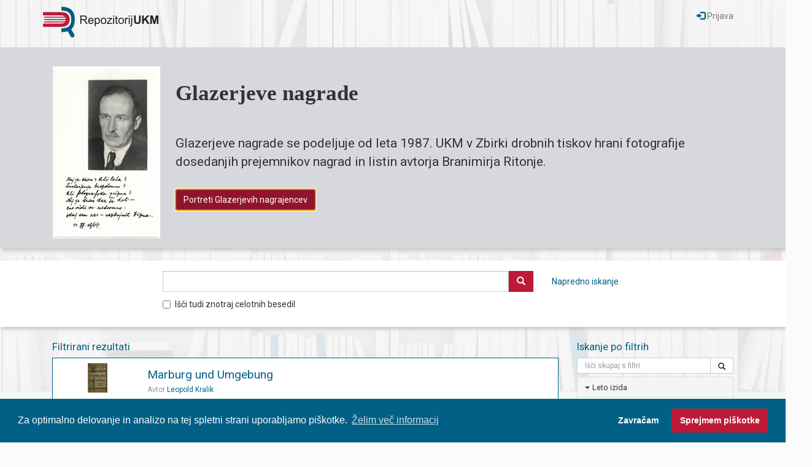

--- FILE ---
content_type: application/javascript
request_url: https://dr.ukm.um.si/js/script.js?v=150
body_size: 6213
content:
function PredogledDatoteke(e,i,t,a){var n=$(e);if(!$.trim(n.html())){var o=encodeURI("/ajax.php?cmd=getDoc&dID="+i),r=Math.ceil(.8*$(window).height());-1!=t.indexOf("text/html")?$.get(o,function(e){n.append($("<iframe>").attr("srcdoc",e).attr("sandbox","").css("width","100%").css("height",r+"px").addClass("center-block"))}):0===t.indexOf("image")?n.html('<img alt="predogled slike" class="center-block" style="max-height:500px" src="'+o+'">'):0===t.indexOf("text")?$.get(o,function(e){n.append($("<pre>").addClass("pre-scrollable").text($.trim(e)))}):-1!=t.indexOf("application/pdf")&&(n.append($("<iframe>").attr("src","/reader/web/viewer.html?file="+encodeURIComponent("/ajax.php?cmd=getDoc&dID="+i)).css("width","100%").css("height",r+"px").addClass("center-block")),n.css("padding","0"))}}function Submit_GradivoUvoz_Uvoz(e,i){document.form.hidAkcija.value=i,document.form.hidRezIndex.value=e,document.form.submit()}function Submit_Generic(e,i){if(null!=i&&!confirm(i))return!1;document.form.hidAkcija.value=e,document.form.submit()}function Submit_Iskanje(e){if(vir=document.form.vir.value.toLowerCase(),tip=document.form.type.value.toLowerCase(),query="","dk"!=vir){if("cobiss"==vir)return void alert(prevedi("izberiteCobissVir"));if("c"!=vir.charAt(0))return void document.form.submit();vir=vir.substr(1),"enostavno"==tip?query=document.form.niz.value:"napredno"==tip&&(query=CreateCOBISSSearchString(e),0<query.length&&(query="("+query+")")),0<query.length&&(query="http://www.cobiss.si/scripts/cobiss?command=SEARCH&base="+vir+"&dep=00&select="+query),0<query.length?window.open(query):alert(prevedi("vpisiteIskalniNiz"))}else document.form.submit()}function Iskanje_onKeyDown(e){code=0,window.event?(code=e.keyCode,13==code&&(e.keyCode=0)):e.which&&(code=e.which),13==code&&(e.preventDefault&&e.preventDefault(),document.form.page&&(document.form.page.value=1),document.form.submit())}function HitroIskanje_onKeyDown(e){if(code=0,null!=e?window.event?(code=e.keyCode,13==code&&(e.keyCode=0)):e.which&&(code=e.which):code=13,13==code){null!=e&&e.preventDefault&&e.preventDefault();HitroIskanje_Sprozi(e.target.value,"dk")}}function HitroIskanje_Sprozi(e,i){"cobiss"!=i?"c"==i.charAt(0)?(i=i.substr(1),0<e.length?window.open("http://www.cobiss.si/scripts/cobiss?command=SEARCH&base="+i+"&dep=00&select="+e):alert(prevedi("vpisiteIskalniNiz"))):location.href="Iskanje.php?type=enostavno&niz="+e+"&vir="+i+"&lang="+cfgLangID:alert(prevedi("izberiteCobissVir"))}function PonastaviIskanje(e){for(var i=0;i<e;i++)jQuery("input[name='niz"+i+"']").val("");jQuery("select > option[selected='selected']").each(function(){jQuery(this).prop("selected",!0)})}function CreateCOBISSSearchString(e){for(niz="",vrednost="",i=0;i<e;i++)if(ctrl=document.getElementsByName("niz"+i),1==ctrl.length&&(vrednost=ctrl[0].value.replace(" ","+"),0<vrednost.length&&(0<i&&(ctrl=document.getElementsByName("op"+i),1==ctrl.length&&0<niz.length&&(niz+="+"+ctrl[0].value.toLowerCase().replace(" ","+")+"+")),ctrl=document.getElementsByName("stl"+i),1==ctrl.length)))switch(ctrl[0].value.toUpperCase()){case"NASLOV":niz+=encode(vrednost)+"/TI";break;case"AVTOR":niz+=vrednost+"/AU";break;case"KLJUCNEBESEDE":niz+="KW="+vrednost;break;case"OPIS":case"CISTOBESEDILO":niz+=vrednost+"/AB";break;case"LETOIZIDA":niz+="PY="+vrednost}return niz}function encode(e){for(novNiz="",i=0;i<e.length;i++)switch(e.charAt(i)){case"č":novNiz+="%E8";break;case"Č":novNiz+="%C8";break;case"ć":novNiz+="%E6";break;case"Ć":novNiz+="%C6";break;case"đ":novNiz+="%F0";break;case"Đ":novNiz+="%D0";break;case"š":novNiz+="%9A";break;case"Š":novNiz+="%8A";break;case"ž":novNiz+="%9E";break;case"Ž":novNiz+="%8E";break;default:novNiz+=e.charAt(i)}return novNiz}function showHelp(e,i){null==i&&(i=""),winWidth=650,winLeft=screen.width-winWidth,window.open(i+"pomoc.php?id="+e,"helpWindow","width="+winWidth+",height=800,top=150,left="+winLeft+",scrollbars=1")}function setFontSize(e){document.body.style.fontSize=e}function DataGrid_onKeyDown(e,i){code=0,window.event?(code=e.keyCode,13==code&&(e.keyCode=0)):e.which&&(code=e.which),13==code&&(e.preventDefault&&e.preventDefault(),ime="",vrednost="",e.srcElement?(ime=e.srcElement.name,vrednost=e.srcElement.value):e.target&&(ime=e.target.name,vrednost=e.target.value),i?location.href=i+ime+"="+vrednost:document.form.submit())}function danesPlusLeta(e){null==e&&(e=1),d=new Date,dan=d.getDate(),mesec=d.getMonth()+1,leto=d.getFullYear()+e,document.form.txtVidnoOd.value=dan+"."+mesec+"."+leto}function createUserData(){if(line=prompt(prevedi("vpisiteVrsticoSpodatki"),"").trim(),""!=line)if(line=line.toLowerCase(),line=line.replace("\t"," "),line=line.replace(/\s+/," "),line=line.replace(/[\(\)\{\}\[\]]/g,""),line=line.split(" "),4<line.length)alert(prevedi("nepricakovanoVelikoPodatkov"));else{for(staroIme=document.form.txtIme.value,document.form.txtIme.value="",i=0;i<line.length;i++)0<line[i].indexOf("@")?document.form.txtEPosta.value=line[i]:0<line[i].indexOf("/")?(si=line[i].indexOf("/"),document.form.txtUIme.value=line[i].substr(0,si),document.form.txtGeslo.value=line[i].substr(si+1)):""==document.form.txtIme.value?document.form.txtIme.value=line[i].capitalize():document.form.txtPriimek.value=line[i].capitalize();""==document.form.txtIme.value&&(document.form.txtIme.value=staroIme)}else alert(prevedi("vnesenPrazniNiz"))}function zamenjajVrednostiPolj(e,i){tmp=e.value,e.value=i.value,i.value=tmp}function logAkcijPonastavi(){document.form.ddlTipObjekta.selectedIndex=0,document.form.ddlAkcija.selectedIndex=0,document.form.ddlStatus.selectedIndex=0,document.form.txtNiz.value=""}function prijaviKomentar(t){jQuery.post("ajax.php",{cmd:"prijaviKomentar",KomentarID:t},function(e){var i=[jQuery("message",e).text()];jQuery("#komentar_"+t).html(i.join(""))})}function toggleDodajKomentar(){"block"==jQuery("#DodajKomentar").css("display")?(jQuery("#DodajKomentar").css("display","none"),jQuery("#DodajKomentarBar").css("background-image","url('"+cfgTema+"img/BarArrowDesno.gif')")):(jQuery("#DodajKomentar").css("display","block"),jQuery("#DodajKomentarBar").css("background-image","url('"+cfgTema+"img/BarArrowDol.gif')"))}function toggleKomentarji(){"block"==jQuery("#Komentarji").css("display")?(jQuery("#Komentarji").css("display","none"),jQuery("#KomentarjiBar").css("background-image","url('"+cfgTema+"img/BarArrowDesno.gif')")):(jQuery("#Komentarji").css("display","block"),jQuery("#KomentarjiBar").css("background-image","url('"+cfgTema+"img/BarArrowDol.gif')"))}function prikazSlike(e){xOffset=10,yOffset=30,jQuery(e).hover(function(e){this.t=this.title,this.title="",jQuery("body").append("<p id='TooltipPicture'><img src='../"+cfgTema+"img/logo/"+this.t+"' alt='"+this.t+"' /></p>"),jQuery("#TooltipPicture").css("top",e.pageY-xOffset+"px").css("left",e.pageX+yOffset+"px").fadeIn("fast")},function(){this.title=this.t,jQuery("#TooltipPicture").remove()}),jQuery(e).mousemove(function(e){jQuery("#TooltipPicture").css("top",e.pageY-xOffset+"px").css("left",e.pageX+yOffset+"px")})}function izpisiUporabnika(e,i){jQuery("#UserData").html("Loading..."),jQuery("#UserData").attr("cX",i.clientX+30),jQuery("#UserData").attr("cY",i.clientY),jQuery.post("../ajax.php",{cmd:"getUserData",uid:e},function(e){var i=jQuery("#UserData");i.css("top",i.attr("cY")+"px"),i.css("left",i.attr("cX")+"px"),i.css("display","block"),i.html(e+"<br><a href=\"#\" onclick=\"jQuery('#UserData').css('display','none')\">Zapri</a>"),i.removeAttr("cX"),i.removeAttr("cY")})}function isEnterKey(e){return code=0,null!=e?window.event?(code=e.keyCode,13==code&&(e.keyCode=0)):e.which&&(code=e.which):code=13,13==code&&null!=e&&e.preventDefault&&e.preventDefault(),13==code}function dodajVZbirko(i){zbirkaID=0,zbirkaID=jQuery("#ddlZbirkaID").val(),jQuery.post("ajax.php",{cmd:"addToCorpus",gradivoID:i,zbirkaID:zbirkaID},function(e){jQuery("#statusDGZ_"+i).show().html(e).fadeOut(3e3)})}function naloziBesedilo(e){location.href="?id="+e+"&tip="+jQuery("#tip").val()}function odstraniPrazneVrstice(e){for(var i=jQuery("#"+e).val().split("\n"),t=new Array,a=0;a<i.length;a++)i[a]=i[a].trim(),0<i[a].length&&t.push(i[a]);jQuery("#"+e).val(t.join("\n"))}function pocistiMailFormo(){document.form.to.value="",document.form.subject.value="",document.form.body.value=""}function preklopiPrikazDbStatus(){jQuery("#tip").attr("checked")?location.href="DbStatus.php?cmd=perf&tip=pomembni":location.href="DbStatus.php?cmd=perf&tip="}$(function(){$("#searchFilterContainer > input").keypress(function(e){13===e.which&&$("#searchFilterContainer a.search")[0].click()}),$("#searchFilterContainer a.search").click(function(e){var i=$(this),t=i.attr("href").toLowerCase(),a=t.indexOf("&fs=");a=a<0?t.length:a;var n=i.attr("href").substring(0,a)+"&fs="+encodeURIComponent($("#searchFilterContainer > input").val());i.attr("href",n)});var e=$("#searchFilterContainer > input");0<e.length&&0<e.val().length?(e.css("border-right-width","0").css("border-color","#004e6b"),$("#searchFilterClose").css("border-color","#004e6b").parent().show()):(e.css("border-right-width","1px"),$("#searchFilterClose").parent().hide()),$("#jumbotronAction").focus(),$("#jumbotronClose").click(function(){$("#jumbotronContainer").slideUp()}),$("#searchSuggest").autocomplete({source:"ajax.php?cmd=getSuggestions",minLength:2,select:function(e,i){var t=$.trim($("#searchSuggest").val()),a=t;if(t.indexOf(" ")<0)a=$.trim(i.item.value);else{var n=t.split(" ").pop();a=$.trim(t.substr(0,t.length-n.length))+" "+$.trim(i.item.value)}return $("#searchSuggest").val(a),!1},focus:function(e,i){e.preventDefault()}}).focus(function(e){$("#searchSuggest").autocomplete("search")}).autocomplete("instance")._renderItem=function(e,i){var t=i.label;i.value;if(0<this.term.trim().length)return $("<li>").append(t).appendTo(e)},$("#showAllFilters").click(function(e){e.preventDefault(),$("#showAllFilters").hide(),$("#fewFilters").hide(),$("#allFilters").show()}),$("#hideFilters").click(function(e){e.preventDefault(),$("#hideFilters").hide(),$("#fewFilters").show(),$("#allFilters").hide()}),$("#panelMLT").length&&$("#panelMLT").height($("#panelGradivo").height()),$("#opisVec").click(function(){$("#opisVecDiv").slideDown(),$("#opisVec").hide()}),$(".slick-slide").click(function(){location.href="/izpis.php?id="+$(this).data("id")}),$("#imagePreview").length&&$(".slick-slide").hover(function(){var e=$(window).width()-14;$("#imagePreview").empty().append($(this).clone().removeClass().css("max-width",e+"px")).show()},function(){$("#imagePreview").hide()}),$(".newspaper-leto").click(function(e){e.preventDefault();var i=$("#table-newspaper-leto").data("id"),t=$(this).data("leto");$(".newspaper-koledar").html('<img src="/teme/rungDev/img/ajaxLoader.gif" alt="Nalaganje..." />').show(),$.get("/teme/rungDev/zbirke/ajax.php",{cmd:"newspaper_calendar",zbirkaID:i,leto:t},function(e){$(".newspaper-koledar").html(e),$("html, body").animate({scrollTop:$(".newspaper-koledar").offset().top},600)})}),$("#newspaper-panel-body").on("click",".newspaper-cell-active",function(){var e=$(this).data("id");0<e&&(location.href="/izpis.php?id="+e)}),$("#newspaper-panel-body").on("click",".newspaper-nazaj",function(){$(".newspaper-koledar").slideUp()}),$(".trZbirka-clickable").click(function(){location.href="/izpis.php?id="+$(this).data("id")}),$(".file-download").click(function(e){e.stopPropagation()}),$(".file-preview").click(function(e){e.preventDefault();var i=$(this),t=i.data("id"),a=i.data("cid"),n=i.data("mime");PredogledDatoteke($("#d"+t).children(".panel-body"),t,n,a)})}),String.prototype.trim=function(){return this.replace(/^\s+|\s+$/g,"")},String.prototype.ltrim=function(){return this.replace(/^\s+/,"")},String.prototype.rtrim=function(){return this.replace(/\s+$/,"")},String.prototype.capitalize=function(){return this.charAt(0).toUpperCase()+this.substr(1).toLowerCase()};var seznamOpisov=[],opisi_timeoutID=0,cakam_gID=0;function vrniLokalniOpis(e){for(var i=0;i<seznamOpisov.length;i++)if(seznamOpisov[i].gID==e)return seznamOpisov[i].opis;return""}function prikaziOpis(e){0!=opisi_timeoutID&&clearTimeout(opisi_timeoutID),opisi_timeoutID=setTimeout(function(){resPrikaziOpis(e)},800)}function resPrikaziOpis(i){opisi_timeoutID=0;var e=vrniLokalniOpis(i);""==e?0<cakam_gID||(cakam_gID=i,osveziOpis("<b>Opis:</b>"+getLoaderImg()),jQuery.get("ajax.php?cmd=getOpis&gID="+i,function(e){""==e&&(e=prevedi("opisNiNaVoljo")),e="<b>"+prevedi("opis")+"</b>"+e,seznamOpisov.push({gID:i,opis:e}),osveziOpis(e),cakam_gID=0})):osveziOpis(e)}function osveziOpis(e){var i=jQuery("#OpisToolTip");jQuery(i).html(e),jQuery(i).css("display","block"),pos=parseInt(jQuery(i).parent().css("width"))-10,jQuery(i).css("width",pos+"px"),pos=parseInt(jQuery(i).css("height"))+10,jQuery(i).css("top","-"+pos+"px")}function skrijOpis(){0!=opisi_timeoutID&&clearTimeout(opisi_timeoutID),opisi_timeoutID=0,jQuery("#OpisToolTip").html(""),jQuery("#OpisToolTip").css("display","none")}function getLoaderImg(){return'<img src="'+cfgTema+'img/ajaxLoader.gif" alt="'+prevedi("pocakajte")+'" title="'+prevedi("pocakajte")+'">'}function prevedi(e){return null!=lang[e]?lang[e]:e}function izberiKategorijo(e,i,t,a){var n=getCurrentPage()+"?kat1="+i;null!=t&&(n+="&kat2="+t),null!=a&&(n+="&kat3="+a),null!=e&&"slv"!=e&&(n+="&lang="+e),location.href=n}function getCurrentPage(){var e=window.location.pathname;return e=e.substring(e.lastIndexOf("/")+1)}function prikaziIzbranega(e){var i=document.getElementById(e);if(null!=i&&!(i.childNodes.length<2)){for(var t=i.clientHeight,a=0,n=0,o=0,r=0;r<i.childNodes.length;r++)if(null!=i.childNodes[r].tagName&&"li"==i.childNodes[r].tagName.toLowerCase()&&(o++,"Sel"==i.childNodes[r].className)){a=i.childNodes[r].clientHeight,n=o;break}if(0!=n){var l=n*a;l<t||(l>i.scrollHeight-t?i.scrollTop=i.scrollHeight:i.scrollTop=l-Math.round(t/2))}}}function initFileUploadStudent(){if(Html5FileSupport()){var e=new plupload.Uploader({unique_names:!0,chunk_size:"1mb",multi_selection:!1,runtimes:"html5",browse_button:"pluploadPickFile",container:"plupButton-container",max_file_size:"100000gb",url:"../FileUpload.php",max_retries:5,filters:[{title:"Zip datoteke",extensions:"zip"},{title:"Word datoteke",extensions:"doc,docx"},{title:"Pdf datoteke",extensions:"pdf"}],init:{FilesAdded:function(e,i){if(1<e.files.length){if(e.files[0].status==plupload.UPLOADING||e.files[0].status==plupload.STARTED)return alert("Sočasno lahko nalagate zgolj eno datoteko."),void e.removeFile(e.files[1]);e.removeFile(e.files[0])}jQuery("#plupload-list").html('<li id="'+e.files[0].id+'">'+e.files[0].name+" ("+plupload.formatSize(e.files[0].size)+")<b></b></li>"),e.start(),jQuery("#progress-container").css("visibility","visible"),jQuery("#pluploadUploadFile").css("display","none"),jQuery("#pluploadStopFile").css("display","inline")},UploadProgress:function(e,i){jQuery("#"+i.id+" b").html(" "+i.percent+"%"),jQuery("#progress-bar").css({width:i.percent+"%"})},FileUploaded:function(e,i){jQuery("#"+i.id+" b").html(" shranjevanje se izvaja..."),document.form.hidAkcija.value="shrani",document.form.imeDatoteke.value=i.target_name,document.form.velikostDatoteke.value=i.size,document.form.requestid.value=plupload.guid(),document.form.submit()},Error:function(e,i){alert(" Napaka: "+i.message)}}});jQuery("#pluploadUploadFile").click(function(){e.start(),jQuery("#progress-container").css("visibility","visible"),jQuery("#pluploadUploadFile").css("display","none"),jQuery("#pluploadStopFile").css("display","inline")}),jQuery("#pluploadStopFile").click(function(){e.stop(),jQuery("#pluploadUploadFile").css("display","inline"),jQuery("#pluploadStopFile").css("display","none")}),e.init()}else jQuery("#dovoljenaVelikostOpozorilo").css("display","block"),jQuery("input#fallbackBrowse").css("display","block"),jQuery("#plupButton-container").css("display","none"),jQuery("#navodilaUploadStaro").css("display","inline"),jQuery("#navodilaUploadNovo").css("display","none"),jQuery("input#fallbackBrowse").change(function(){jQuery("#fallbackProgress").css("display","block"),jQuery("#fallbackProgress").html("Shranjevanje poteka, prosimo počakajte."),document.form.hidAkcija.value="shrani",document.form.submit()})}function initFileUploadAdmin(){Html5FileSupport()?new plupload.Uploader({unique_names:!0,chunk_size:"1mb",multi_selection:!1,runtimes:"html5,html4",browse_button:"plupLoadPickFileAdmin",container:"plupLoadPickFileAdminContainer",max_file_size:"100000gb",url:"../FileUpload.php",max_retries:5,filters:[{title:"Zip datoteke",extensions:"zip"},{title:"Word datoteke",extensions:"doc,docx"},{title:"Pdf datoteke",extensions:"pdf"},{title:"Slike",extensions:"jpg,jpeg,gif,png"}],init:{FilesAdded:function(e,i){1<e.files.length&&(e.stop(),e.removeFile(e.files[0])),jQuery("#pluploadIzpisDatotekeAdmin").html(e.files[0].name),e.start()},UploadComplete:function(e,i){jQuery("#pluploadProgressAdmin").html(" (naložena)"),document.form.pluploadImeDatoteke.value=i[0].name,document.form.pluploadGeneriranoImeDatoteke.value=i[0].target_name,document.form.pluploadVelikostDatoteke.value=i[0].size},UploadProgress:function(e,i){jQuery("#pluploadProgressAdmin").html(" ("+i.percent+"%)")},Error:function(e,i){alert(" Napaka: "+i.message)}}}).init():(jQuery("input#fileDatoteka").css("display","inline"),jQuery("label.neShrani").attr("for","fileDatoteka"),jQuery("#plupLoadPickFileAdminContainer").css("display","none"),jQuery("#pluploadIzpisDatotekeAdmin").css("display","none"))}function Html5FileSupport(){return!!("undefined"!=typeof File&&"undefined"!=typeof Blob&&"undefined"!=typeof FileList&&(!!Blob.prototype.webkitSlice||!!Blob.prototype.mozSlice||Blob.prototype.slice||!1))}function izbiraEmbargaAdmin(){2==jQuery("select#selIzbiraEmbargaAdmin option:selected").attr("id")?jQuery("#txtEmbargoDo").removeAttr("disabled"):(jQuery("#txtEmbargoDo").val(""),jQuery("#txtEmbargoDo").attr("disabled","disabled"))}function izbiraFinancerja(){var e=jQuery("#selFinancer").val();"0"===e?(jQuery("#opozoriloNiFinancerja").css("display","inline"),jQuery("div#programFinanciranjaContainer select").css("display","none"),jQuery("div#programFinanciranjaContainer select").prop("disabled",!0)):(jQuery("#opozoriloNiFinancerja").css("display","none"),jQuery("div#programFinanciranjaContainer select").css("display","none"),jQuery("div#programFinanciranjaContainer select").prop("disabled",!0),jQuery("div#programFinanciranjaContainer select#selProgramFinanciranja"+e).css("display","inline"),jQuery("div#programFinanciranjaContainer select#selProgramFinanciranja"+e).prop("disabled",!1))}function izbiraNadgradiva(){skrivajPoljaNadgradiva(),jQuery("select#izbiraNadgradiva").change(function(){skrivajPoljaNadgradiva()})}function skrivajPoljaNadgradiva(){jQuery("select#izbiraNadgradiva option:selected").each(function(){"0"===jQuery(this).val()?(jQuery("#adminNadgradivaBrez").css("display","block"),jQuery("#adminNadgradivaRevija").css("display","none"),jQuery("#adminNadgradivaMonografija").css("display","none")):"1"===jQuery(this).val()?(jQuery("#adminNadgradivaBrez").css("display","none"),jQuery("#adminNadgradivaRevija").css("display","block"),jQuery("#adminNadgradivaMonografija").css("display","none")):"2"===jQuery(this).val()&&(jQuery("#adminNadgradivaBrez").css("display","none"),jQuery("#adminNadgradivaRevija").css("display","none"),jQuery("#adminNadgradivaMonografija").css("display","block"))})}function odstraniUrednikaAdmin(e,i){jQuery(i).closest("tr").remove(),jQuery("table#tabelaUrednikovAdmin tr[class=urednikiDataRow]").each(function(e){this.childNodes[0].childNodes[0].name="urednikPriimek"+e,this.childNodes[1].childNodes[0].name="urednikIme"+e,this.childNodes[2].childNodes[0].name="urednikCONORID"+e}),e.preventDefault()}function dodajUrednikaAdmin(e){var i=jQuery("#tabelaUrednikovAdmin tr").length-2,t='<input type="hidden" name="urednikPriimek'+i+'" value="'+jQuery("#novUrednikPriimek").val()+'" >';t+=jQuery("#novUrednikPriimek").val();var a='<input type="hidden" name="urednikIme'+i+'" value="'+jQuery("#novUrednikIme").val()+'" >';a+=jQuery("#novUrednikIme").val();var n='<input type="hidden" name="urednikCONORID'+i+'" value="'+jQuery("#novUrednikCONORID").val()+'" >',o="<tr><td>"+t+"</td><td>"+a+"</td><td>"+(n+=jQuery("#novUrednikCONORID").val())+'</td><td><a href="" onclick="odstraniUrednikaAdmin(event, this);">Odstrani</a></td></tr>';jQuery("table#tabelaUrednikovAdmin tr:last").before(o),e.preventDefault()}function OnEnterDoNothing(e){10!==e.keyCode&&13!==e.keyCode||e.preventDefault()}function onChange_ddlDomena(){4==jQuery("#ddlDomena").val()?(jQuery("#prijava_obrazec").hide(),jQuery("#prijava_aai").show()):(jQuery("#prijava_aai").hide(),jQuery("#prijava_obrazec").show())}